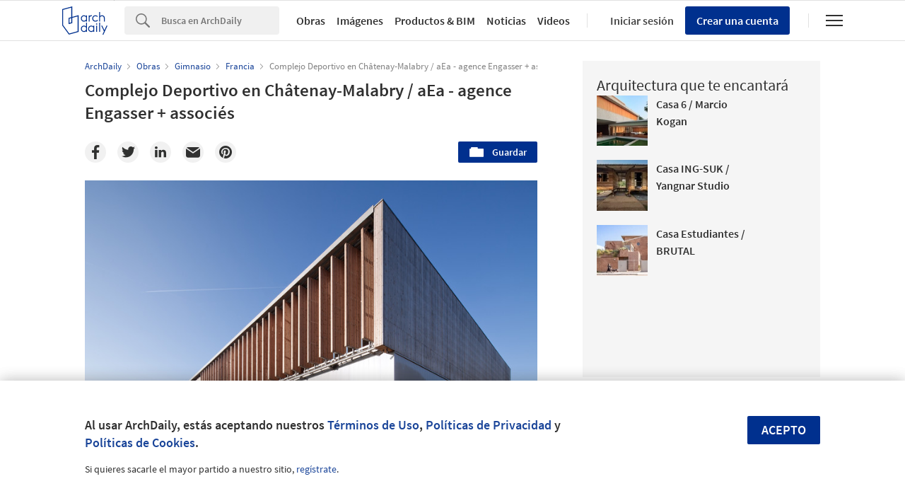

--- FILE ---
content_type: text/html; charset=utf-8
request_url: https://nrd.adsttc.com/api/v1/widgets/article-navigation/02-299258?site=cl&d=20260119
body_size: 1369
content:
<a class='afd-article-navigation afd-article-navigation--prev afd-desktop-e' data='02-299209' href='/cl/02-299209/parede-11-humberto-conde?ad_medium=widget&amp;ad_name=navigation-prev' id='article-nav-prev'><div class='afd-article-navigation__arrow'><div class='afd-article-navigation__arrow-i'></div></div><div class='afd-article-navigation__info-container clearfix'><div class='afd-article-navigation__img' style='background-image: url(&#39;https://images.adsttc.com/media/images/5242/3ec4/e8e4/4e67/bf00/0024/thumb_jpg/7.jpg?1380073140&#39;)'></div><div class='afd-article-navigation__data'><h3 class='afd-article-navigation__title'>Parede 11 / Humberto Conde</h3><div class='afd-article-navigation__subtitle'>Obras Destacadas</div></div></div></a><a class='afd-article-navigation afd-article-navigation--next afd-desktop-e' data='02-295165' href='/cl/02-295165/guingamp-agence-d-architecture-robert-et-sur?ad_medium=widget&amp;ad_name=navigation-next' id='article-nav-next'><div class='afd-article-navigation__arrow'><div class='afd-article-navigation__arrow-i'></div></div><div class='afd-article-navigation__info-container'><div class='afd-article-navigation__img' style='background-image: url(&#39;https://images.adsttc.com/media/images/522f/a41f/e8e4/4e33/3b00/00bc/thumb_jpg/CF182705%C2%A9S.Chalmeau_non_libre_de_droits.jpg?1378853911&#39;)'></div><div class='afd-article-navigation__data'><h3 class='afd-article-navigation__title'>Guingamp / Agence d&#39;Architecture Robert et Sur</h3><div class='afd-article-navigation__subtitle'>Obras Destacadas</div></div></div></a>

--- FILE ---
content_type: text/html; charset=utf-8
request_url: https://nft.adsttc.com/catalog/api/v1/cl/widgets/longtail_products?site=cl&ad_medium=widget&type=desktop&article_token=02-299258&widget_salt=8&d=20260119&geoip=US
body_size: 1459
content:
<h2 class='afd-title-widget'>Explora el Catálogo</h2>
<ul class='related-products__list'>
<li class='related-products__item' data-insights-category='widget-longtail-products' data-insights-label='Leaf' data-insights-value='14718' data-insights-version='US-slot-1'>
<a class='related-products__link' href='https://www.archdaily.cl/catalog/cl/products/14718/leaf-deck-leaf?ad_source=nimrod&amp;ad_medium=widget&amp;ad_content=single_longtail' title='Deck Forta'>
<figure>
<img alt='Deck Forta' class='b-lazy' data-pin-nopin='true' data-src='https://snoopy.archdaily.com/images/archdaily/catalog/uploads/photo/image/358725/Deck_forta_-_madera_acetilada.png?width=350&amp;height=350&amp;format=webp'>
</figure>
<div class='related-products__text'>
<p class='related-products__company'>Leaf</p>
<h4 class='related-products__name'>Deck Forta</h4>
</div>
</a>
</li>
<li class='related-products__item' data-insights-category='widget-longtail-products' data-insights-label='STRUGAL' data-insights-value='23880' data-insights-version='US-slot-2'>
<a class='related-products__link' href='https://www.archdaily.cl/catalog/cl/products/23880/corredera-elevable-strugal-s125rp-strugal?ad_source=nimrod&amp;ad_medium=widget&amp;ad_content=single_longtail' title='Corredera elevable STRUGAL S125RP'>
<figure>
<img alt='Corredera elevable STRUGAL S125RP' class='b-lazy' data-pin-nopin='true' data-src='https://snoopy.archdaily.com/images/archdaily/catalog/uploads/photo/image/245164/perfil-aluminio-strugal-s125rp.jpg?width=350&amp;height=350&amp;format=webp'>
</figure>
<div class='related-products__text'>
<p class='related-products__company'>STRUGAL</p>
<h4 class='related-products__name'>Corredera elevable STRUGAL S125RP</h4>
</div>
</a>
</li>
<li class='related-products__item' data-insights-category='widget-longtail-products' data-insights-label='Volcan' data-insights-value='20172' data-insights-version='US-slot-3'>
<a class='related-products__link' href='https://www.archdaily.cl/catalog/cl/products/20172/division-interiores-tabique-f150-y-f180-en-bim-volcan?ad_source=nimrod&amp;ad_medium=widget&amp;ad_content=single_longtail' title='División interiores - Tabique F150 y F180 en BIM'>
<figure>
<img alt='División interiores - Tabique F150 y F180 en BIM' class='b-lazy' data-pin-nopin='true' data-src='https://snoopy.archdaily.com/images/archdaily/catalog/uploads/photo/image/389063/IN150-SCV-1-VOLCAN.jpg?width=350&amp;height=350&amp;format=webp'>
</figure>
<div class='related-products__text'>
<p class='related-products__company'>Volcan</p>
<h4 class='related-products__name'>División interiores - Tabique F150 y F180 en BIM</h4>
</div>
</a>
</li>
<li class='related-products__item' data-insights-category='widget-longtail-products' data-insights-label='Cerámica Santiago' data-insights-value='26478' data-insights-version='US-slot-4'>
<a class='related-products__link' href='https://www.archdaily.cl/catalog/cl/products/26478/quiebravista-pitelli-ceramica-santiago?ad_source=nimrod&amp;ad_medium=widget&amp;ad_content=single_longtail' title='Quiebravista Pitelli'>
<figure>
<img alt='Quiebravista Pitelli' class='b-lazy' data-pin-nopin='true' data-src='https://snoopy.archdaily.com/images/archdaily/catalog/uploads/photo/image/273204/quiebravista_Pitelli_7.jpg?width=350&amp;height=350&amp;format=webp'>
</figure>
<div class='related-products__text'>
<p class='related-products__company'>Cerámica Santiago</p>
<h4 class='related-products__name'>Quiebravista Pitelli</h4>
</div>
</a>
</li>
<li class='related-products__item' data-insights-category='widget-longtail-products' data-insights-label='Melón Hormigones' data-insights-value='18212' data-insights-version='US-slot-5'>
<a class='related-products__link' href='https://www.archdaily.cl/catalog/cl/products/18212/hormigon-especial-para-pisos-industriales-pisomix-melon-hormigones?ad_source=nimrod&amp;ad_medium=widget&amp;ad_content=single_longtail' title='Hormigón especial para pisos industriales - Pisomix'>
<figure>
<img alt='Hormigón especial para pisos industriales - Pisomix' class='b-lazy' data-pin-nopin='true' data-src='https://snoopy.archdaily.com/images/archdaily/catalog/uploads/photo/image/200268/Pisomix_11.jpg?width=350&amp;height=350&amp;format=webp'>
</figure>
<div class='related-products__text'>
<p class='related-products__company'>Melón Hormigones</p>
<h4 class='related-products__name'>Hormigón especial para pisos industriales - Pisomix</h4>
</div>
</a>
</li>
<li class='related-products__item' data-insights-category='widget-longtail-products' data-insights-label='Urbanplay' data-insights-value='21183' data-insights-version='US-slot-6'>
<a class='related-products__link' href='https://www.archdaily.cl/catalog/cl/products/21183/esculturas-de-juego-robinia-urbanplay?ad_source=nimrod&amp;ad_medium=widget&amp;ad_content=single_longtail' title='Esculturas de juego Robinia'>
<figure>
<img alt='Esculturas de juego Robinia' class='b-lazy' data-pin-nopin='true' data-src='https://snoopy.archdaily.com/images/archdaily/catalog/uploads/photo/image/356287/Creature_Whale_KRSconcept.jpg?width=350&amp;height=350&amp;format=webp'>
</figure>
<div class='related-products__text'>
<p class='related-products__company'>Urbanplay</p>
<h4 class='related-products__name'>Esculturas de juego Robinia</h4>
</div>
</a>
</li>
<li class='related-products__item afd-desktop-e' data-insights-category='widget-longtail-products' data-insights-label='Simpson Strong Tie' data-insights-value='11428' data-insights-version='US-slot-7'>
<a class='related-products__link' href='https://www.archdaily.cl/catalog/cl/products/11428/tornillos-estructurales-de-altas-cargas-simpson-strong-tie?ad_source=nimrod&amp;ad_medium=widget&amp;ad_content=single_longtail' title='Tornillos estructurales de altas cargas'>
<figure>
<img alt='Tornillos estructurales de altas cargas' class='b-lazy' data-pin-nopin='true' data-src='https://snoopy.archdaily.com/images/archdaily/catalog/uploads/photo/image/106966/Tornillos_Estructurales_de_Altas_Cargas_3.jpg?width=350&amp;height=350&amp;format=webp'>
</figure>
<div class='related-products__text'>
<p class='related-products__company'>Simpson Strong Tie</p>
<h4 class='related-products__name'>Tornillos estructurales de altas cargas</h4>
</div>
</a>
</li>
<li class='related-products__item afd-desktop-e' data-insights-category='widget-longtail-products' data-insights-label='Dialum' data-insights-value='32279' data-insights-version='US-slot-8'>
<a class='related-products__link' href='https://www.archdaily.cl/catalog/cl/products/32279/vidrio-matelux-antislip-dialum?ad_source=nimrod&amp;ad_medium=widget&amp;ad_content=single_longtail' title='Vidrio Matelux Antislip'>
<figure>
<img alt='Vidrio Matelux Antislip' class='b-lazy' data-pin-nopin='true' data-src='https://snoopy.archdaily.com/images/archdaily/catalog/uploads/photo/image/317555/fotosfichas_MATELUX_ANTISLIP_1.jpg?width=350&amp;height=350&amp;format=webp'>
</figure>
<div class='related-products__text'>
<p class='related-products__company'>Dialum</p>
<h4 class='related-products__name'>Vidrio Matelux Antislip</h4>
</div>
</a>
</li>
<li class='related-products__item afd-desktop-e' data-insights-category='widget-longtail-products' data-insights-label='GIRA' data-insights-value='29794' data-insights-version='US-slot-9'>
<a class='related-products__link' href='https://www.archdaily.cl/catalog/cl/products/29794/domotica-en-tuna-house-gira?ad_source=nimrod&amp;ad_medium=widget&amp;ad_content=single_longtail' title='Domótica en Tuna House'>
<figure>
<img alt='Domótica en Tuna House' class='b-lazy' data-pin-nopin='true' data-src='https://snoopy.archdaily.com/images/archdaily/catalog/uploads/photo/image/289954/The_Room_Studio__3_.jpg?width=350&amp;height=350&amp;format=webp'>
</figure>
<div class='related-products__text'>
<p class='related-products__company'>GIRA</p>
<h4 class='related-products__name'>Domótica en Tuna House</h4>
</div>
</a>
</li>
<li class='related-products__item afd-desktop-e' data-insights-category='widget-longtail-products' data-insights-label='DVP' data-insights-value='11694' data-insights-version='US-slot-10'>
<a class='related-products__link' href='https://www.archdaily.cl/catalog/cl/products/11694/sistemas-de-proteccion-de-muros-koroseal-dvp?ad_source=nimrod&amp;ad_medium=widget&amp;ad_content=single_longtail' title='Sistemas de protección de muros Koroseal'>
<figure>
<img alt='Sistemas de protección de muros Koroseal' class='b-lazy' data-pin-nopin='true' data-src='https://snoopy.archdaily.com/images/archdaily/catalog/uploads/photo/image/109996/gallery_korogard_03.jpg?width=350&amp;height=350&amp;format=webp'>
</figure>
<div class='related-products__text'>
<p class='related-products__company'>DVP</p>
<h4 class='related-products__name'>Sistemas de protección de muros Koroseal</h4>
</div>
</a>
</li>
<li class='related-products__item afd-desktop-e' data-insights-category='widget-longtail-products' data-insights-label='Primadera' data-insights-value='36084' data-insights-version='US-slot-11'>
<a class='related-products__link' href='https://www.archdaily.cl/catalog/cl/products/36084/melamina-primacor-mitu-primadera?ad_source=nimrod&amp;ad_medium=widget&amp;ad_content=single_longtail' title='Melamina Primacor Mitu'>
<figure>
<img alt='Melamina Primacor Mitu' class='b-lazy' data-pin-nopin='true' data-src='https://snoopy.archdaily.com/images/archdaily/catalog/uploads/photo/image/373284/MITÈ.jpg?width=350&amp;height=350&amp;format=webp'>
</figure>
<div class='related-products__text'>
<p class='related-products__company'>Primadera</p>
<h4 class='related-products__name'>Melamina Primacor Mitu</h4>
</div>
</a>
</li>
<li class='related-products__item afd-desktop-e' data-insights-category='widget-longtail-products' data-insights-label='Laminados Merino' data-insights-value='36385' data-insights-version='US-slot-12'>
<a class='related-products__link' href='https://www.archdaily.cl/catalog/cl/products/36385/laminados-piedras-laminados-merino?ad_source=nimrod&amp;ad_medium=widget&amp;ad_content=single_longtail' title='Laminados piedras'>
<figure>
<img alt='Laminados piedras' class='b-lazy' data-pin-nopin='true' data-src='https://snoopy.archdaily.com/images/archdaily/catalog/uploads/photo/image/384476/Aplicación-Laminados-Piedras-Laminados-Merino__1_.jpg?width=350&amp;height=350&amp;format=webp'>
</figure>
<div class='related-products__text'>
<p class='related-products__company'>Laminados Merino</p>
<h4 class='related-products__name'>Laminados piedras</h4>
</div>
</a>
</li>
</ul>
<a class="afd-widget-more-link afd-widget-more-link--right related-products__view-more" href="/catalog/cl?ad_source=nimrod&amp;ad_medium=widget&amp;ad_content=single_longtail">Más productos »</a>


--- FILE ---
content_type: text/html; charset=utf-8
request_url: https://nrd.adsttc.com/api/v1/widgets/recommended-projects?site=cl&ad_name=recommended-projects&ad_medium=widget&type=desktop&visitor_id=44d67428-9838-2176-79b1-69c9a454e3b1&d=20260119&geoip=US
body_size: 3442
content:
<div class='afd-recommended-projects__title-container'><h2 class='afd-recommended-projects__title'>Arquitectura que te encantará</h2></div><ul><li class='afd-widget-item'><figure><a class='afd-widget-item-thumb' data-insights-category='recommended-projects-widget' data-insights-label='default-nrd-thumb' data-insights-value='02-49499' data-insights-version='0' href='/cl/02-49499/casa-6-marcio-kogan?ad_medium=widget&amp;ad_name=recommended-projects' title='Casa 6 / Marcio Kogan'><img alt='Casa 6 / Marcio Kogan © Pedro Kok' class='b-lazy' data-pin-nopin='true' data-src='https://snoopy.archdaily.com/images/archdaily/media/images/5128/7ac5/b3fc/4b11/a700/443b/thumb_jpg/1280240089-concrete-house-6-marcio-kogan----pedro-kok-32.jpg?1414367890&amp;format=webp&amp;width=95&amp;height=95&amp;crop=true' height='125' width='125'></a></figure><div class='widget-text'><h3 class='afd-widget-item-title'><a class='afd-widget-item-link' data-insights-category='recommended-projects-widget' data-insights-label='default-nrd' data-insights-value='02-49499' data-insights-version='0' href='/cl/02-49499/casa-6-marcio-kogan?ad_medium=widget&amp;ad_name=recommended-projects' title='Casa 6 / Marcio Kogan'>Casa 6 / Marcio Kogan</a></h3><span class='afd-widget-item-hint'></span></div></li><li class='afd-widget-item'><figure><a class='afd-widget-item-thumb' data-insights-category='recommended-projects-widget' data-insights-label='default-nrd-thumb' data-insights-value='1002543' data-insights-version='1' href='/cl/1002543/casa-ing-suk-yangnar-studio?ad_medium=widget&amp;ad_name=recommended-projects' title='Casa ING-SUK / Yangnar Studio'><img alt='Casa ING-SUK / Yangnar Studio © Rungkit Charoenwat' class='b-lazy' data-pin-nopin='true' data-src='https://snoopy.archdaily.com/images/archdaily/media/images/6481/a057/7870/7201/7a1f/052c/thumb_jpg/ing-suk-house-yangnar-studio_1.jpg?1686216809&amp;format=webp&amp;width=95&amp;height=95&amp;crop=true' height='125' width='125'></a></figure><div class='widget-text'><h3 class='afd-widget-item-title'><a class='afd-widget-item-link' data-insights-category='recommended-projects-widget' data-insights-label='default-nrd' data-insights-value='1002543' data-insights-version='1' href='/cl/1002543/casa-ing-suk-yangnar-studio?ad_medium=widget&amp;ad_name=recommended-projects' title='Casa ING-SUK / Yangnar Studio'>Casa ING-SUK / Yangnar Studio</a></h3><span class='afd-widget-item-hint'></span></div></li><li class='afd-widget-item'><figure><a class='afd-widget-item-thumb' data-insights-category='recommended-projects-widget' data-insights-label='default-nrd-thumb' data-insights-value='1003219' data-insights-version='2' href='/cl/1003219/casa-estudiantes-brutal-taller-de-arquitectura?ad_medium=widget&amp;ad_name=recommended-projects' title='Casa Estudiantes / BRUTAL'><img alt='Casa Estudiantes / BRUTAL © Francisco Palacio' class='b-lazy' data-pin-nopin='true' data-src='https://snoopy.archdaily.com/images/archdaily/media/images/649c/a294/5921/1807/17da/599b/thumb_jpg/casa-estudiantes-brutal-taller-de-arquitectura_15.jpg?1687986871&amp;format=webp&amp;width=95&amp;height=95&amp;crop=true' height='125' width='125'></a></figure><div class='widget-text'><h3 class='afd-widget-item-title'><a class='afd-widget-item-link' data-insights-category='recommended-projects-widget' data-insights-label='default-nrd' data-insights-value='1003219' data-insights-version='2' href='/cl/1003219/casa-estudiantes-brutal-taller-de-arquitectura?ad_medium=widget&amp;ad_name=recommended-projects' title='Casa Estudiantes / BRUTAL'>Casa Estudiantes / BRUTAL</a></h3><span class='afd-widget-item-hint'></span></div></li></ul>


--- FILE ---
content_type: text/html; charset=utf-8
request_url: https://nrd.adsttc.com/api/v1/widgets/category?site=cl&ad_name=category-gymnasium-article-show&ad_medium=widget&name=Gimnasio&exclude=02-299258&add_title=more&type=desktop&article_token=02-299258&widget_salt=8&max_items=2&d=20260119&geoip=US
body_size: 2586
content:
<h2 class='afd-title-widget'>Más Gimnasio</h2><ul><li class='afd-widget-item'><figure><a class='afd-widget-item-thumb' data-insights-category='category-gymnasium-article-show-widget' data-insights-label='default-nrd-thumb' data-insights-value='1037268' data-insights-version='0' href='/cl/1037268/pavello-poliesportiu-de-loest-carlota-sanz-ortega-plus-jordi-grane-aran?ad_medium=widget&amp;ad_name=category-gymnasium-article-show' title='Pavelló poliesportiu de l&#39;Oest / Carlota Sanz Ortega + Jordi Grané Aran'><img alt='Pavelló poliesportiu de l&#39;Oest / Carlota Sanz Ortega + Jordi Grané Aran © Berta Tiana - Ajuntament de Sabadell' class='b-lazy' data-pin-nopin='true' data-src='https://snoopy.archdaily.com/images/archdaily/media/images/6945/7376/40a1/5c01/805c/1cea/thumb_jpg/pavello-poliesportiu-de-loest-carlota-sanz-ortega-plus-jordi-grane-aran_17.jpg?1766159238&amp;format=webp' height='125' width='125'></a></figure><div class='widget-text'><h3 class='afd-widget-item-title'><a class='afd-widget-item-link' data-insights-category='category-gymnasium-article-show-widget' data-insights-label='default-nrd' data-insights-value='1037268' data-insights-version='0' href='/cl/1037268/pavello-poliesportiu-de-loest-carlota-sanz-ortega-plus-jordi-grane-aran?ad_medium=widget&amp;ad_name=category-gymnasium-article-show' title='Pavelló poliesportiu de l&#39;Oest / Carlota Sanz Ortega + Jordi Grané Aran'>Pavelló poliesportiu de l&#39;Oest / Carlota Sanz Ortega + Jordi Grané Aran</a></h3><span class='afd-widget-item-hint'></span></div></li><li class='afd-widget-item'><figure><a class='afd-widget-item-thumb' data-insights-category='category-gymnasium-article-show-widget' data-insights-label='default-nrd-thumb' data-insights-value='1022413' data-insights-version='1' href='/cl/1022413/jungle-gym-void?ad_medium=widget&amp;ad_name=category-gymnasium-article-show' title='Jungle Gym / VOID'><img alt='Jungle Gym / VOID © Andres Garcia Lachner' class='b-lazy' data-pin-nopin='true' data-src='https://snoopy.archdaily.com/images/archdaily/media/images/670f/2164/2aec/2b01/7c36/0cd7/thumb_jpg/jungle-gym-void_17.jpg?1729044887&amp;format=webp' height='125' width='125'></a></figure><div class='widget-text'><h3 class='afd-widget-item-title'><a class='afd-widget-item-link' data-insights-category='category-gymnasium-article-show-widget' data-insights-label='default-nrd' data-insights-value='1022413' data-insights-version='1' href='/cl/1022413/jungle-gym-void?ad_medium=widget&amp;ad_name=category-gymnasium-article-show' title='Jungle Gym / VOID'>Jungle Gym / VOID</a></h3><span class='afd-widget-item-hint'></span></div></li></ul>
<a title="Gimnasio" class="afd-widget-more-link afd-widget-more-link--right" href="/cl/search/projects/categories/gimnasio">Más Gimnasio »</a>


--- FILE ---
content_type: text/html; charset=utf-8
request_url: https://nrd.adsttc.com/api/v1/widgets/more-from-office?site=cl&ad_name=more-from-office-article-show&ad_medium=widget&name%5B%5D=aEa%20-%20agence%20Engasser%20%2B%20associ%C3%A9s&exclude=02-299258&type=desktop&article_token=02-299258&widget_salt=8&d=20260119&geoip=US
body_size: 1431
content:
<h2 class='afd-title-widget'>Más Obras de aEa - agence Engasser + associés</h2><ul><li class='afd-widget-item'><figure><a class='afd-widget-item-thumb' data-insights-category='more-from-office-article-show-widget' data-insights-label='default-nrd-thumb' data-insights-value='02-298317' data-insights-version='0' href='/cl/02-298317/26-viviendas-publicas-aea-agence-engasser-associes?ad_medium=widget&amp;ad_name=more-from-office-article-show' title='26 Viviendas Públicas / aEa - agence Engasser + associés'><img alt='26 Viviendas Públicas / aEa - agence Engasser + associés © Mathieu Ducros' class='b-lazy' data-pin-nopin='true' data-src='https://snoopy.archdaily.com/images/archdaily/media/images/5244/f67a/e8e4/4e67/bf00/01a1/thumb_jpg/Engasser_Bondy_Ducros_12.jpg?1380251186&amp;format=webp' height='125' width='125'></a></figure><div class='widget-text'><h3 class='afd-widget-item-title'><a class='afd-widget-item-link' data-insights-category='more-from-office-article-show-widget' data-insights-label='default-nrd' data-insights-value='02-298317' data-insights-version='0' href='/cl/02-298317/26-viviendas-publicas-aea-agence-engasser-associes?ad_medium=widget&amp;ad_name=more-from-office-article-show' title='26 Viviendas Públicas / aEa - agence Engasser + associés'>26 Viviendas Públicas / aEa - agence Engasser + associés</a></h3><span class='afd-widget-item-hint'></span></div></li></ul>
<a class="afd-widget-more-link afd-widget-more-link--right" href="/office/aea-agence-engasser-mas-associes?ad_source=nimrod&amp;ad_medium=widget&amp;ad_content=more_from_office">Más Obras de aEa - agence Engasser + associés »</a>


--- FILE ---
content_type: text/html; charset=utf-8
request_url: https://nrd.adsttc.com/api/v1/widgets/more-from-country?site=cl&ad_name=more-from-country-article-show&ad_medium=widget&type=desktop&article_token=02-299258&widget_salt=8&d=20260119&geoip=US
body_size: 3617
content:
<h2 class='afd-title-widget'>Más Obras en Francia</h2><ul><li class='afd-widget-item'><figure><a class='afd-widget-item-thumb' data-insights-category='more-from-country-article-show-widget' data-insights-label='default-nrd-thumb' data-insights-value='1037579' data-insights-version='0' href='/cl/1037579/complejo-escolar-paul-doumer-at-architectes?ad_medium=widget&amp;ad_name=more-from-country-article-show' title='Complejo escolar Paul Doumer  / AT architectes'><img alt='Complejo escolar Paul Doumer  / AT architectes © Florent Joliot' class='b-lazy' data-pin-nopin='true' data-src='https://snoopy.archdaily.com/images/archdaily/media/images/695b/9e20/74d7/3400/0136/db03/thumb_jpg/11-GS_DOUMER-JOLIOT-R-HD-17062024-_MG_2259.jpg?1767612054&amp;format=webp' height='125' width='125'></a></figure><div class='widget-text'><h3 class='afd-widget-item-title'><a class='afd-widget-item-link' data-insights-category='more-from-country-article-show-widget' data-insights-label='default-nrd' data-insights-value='1037579' data-insights-version='0' href='/cl/1037579/complejo-escolar-paul-doumer-at-architectes?ad_medium=widget&amp;ad_name=more-from-country-article-show' title='Complejo escolar Paul Doumer  / AT architectes'>Complejo escolar Paul Doumer  / AT architectes</a></h3><span class='afd-widget-item-hint'></span></div></li><li class='afd-widget-item'><figure><a class='afd-widget-item-thumb' data-insights-category='more-from-country-article-show-widget' data-insights-label='default-nrd-thumb' data-insights-value='1037498' data-insights-version='1' href='/cl/1037498/casa-the-kiosque-arba?ad_medium=widget&amp;ad_name=more-from-country-article-show' title='Casa The Kiosque / arba'><img alt='Casa The Kiosque / arba © Jérémie Léon' class='b-lazy' data-pin-nopin='true' data-src='https://snoopy.archdaily.com/images/archdaily/media/images/68c8/33a8/8791/b754/e13c/fb5e/thumb_jpg/the-kiosque-house-arba_9.jpg?1757950905&amp;format=webp' height='125' width='125'></a></figure><div class='widget-text'><h3 class='afd-widget-item-title'><a class='afd-widget-item-link' data-insights-category='more-from-country-article-show-widget' data-insights-label='default-nrd' data-insights-value='1037498' data-insights-version='1' href='/cl/1037498/casa-the-kiosque-arba?ad_medium=widget&amp;ad_name=more-from-country-article-show' title='Casa The Kiosque / arba'>Casa The Kiosque / arba</a></h3><span class='afd-widget-item-hint'></span></div></li><li class='afd-widget-item'><figure><a class='afd-widget-item-thumb' data-insights-category='more-from-country-article-show-widget' data-insights-label='default-nrd-thumb' data-insights-value='1037310' data-insights-version='2' href='/cl/1037310/complejo-deportivo-en-petit-quevilly-olgga-architects?ad_medium=widget&amp;ad_name=more-from-country-article-show' title='Complejo deportivo en Petit-Quevilly / Olgga Architects'><img alt='Complejo deportivo en Petit-Quevilly / Olgga Architects © Stephane Aboudaram' class='b-lazy' data-pin-nopin='true' data-src='https://snoopy.archdaily.com/images/archdaily/media/images/6944/5791/9d4e/bd00/013b/bc5f/thumb_jpg/03_Stephane-ABOUDARAM-WEARECONTENTS_OLGGA-Plaine-Sports-Petit-Quevilly_0089.jpg?1766086575&amp;format=webp' height='125' width='125'></a></figure><div class='widget-text'><h3 class='afd-widget-item-title'><a class='afd-widget-item-link' data-insights-category='more-from-country-article-show-widget' data-insights-label='default-nrd' data-insights-value='1037310' data-insights-version='2' href='/cl/1037310/complejo-deportivo-en-petit-quevilly-olgga-architects?ad_medium=widget&amp;ad_name=more-from-country-article-show' title='Complejo deportivo en Petit-Quevilly / Olgga Architects'>Complejo deportivo en Petit-Quevilly / Olgga Architects</a></h3><span class='afd-widget-item-hint'></span></div></li></ul>


--- FILE ---
content_type: text/html; charset=utf-8
request_url: https://nrd.adsttc.com/api/v1/widgets/featured-products?site=cl&ad_medium=widget&type=desktop&article_token=02-299258&widget_salt=8&d=20260119&geoip=US
body_size: 3017
content:
<h2 class='afd-title-widget'>Productos más vistos</h2><ul><li class='afd-widget-item' data-insights-category='widget-most-visited-products' data-insights-label='Simpson Strong Tie' data-insights-value='12018'><figure><a class='afd-widget-item-thumb' href='https://www.archdaily.cl/catalog/cl/products/12018/conectores-para-muro-cortina-simpson-strong-tie?ad_source=nimrod&amp;ad_medium=widget&amp;ad_content=most_visited_products' title='Conectores para Muro Cortina / Simpson Strong Tie'><img alt='Conectores para Muro Cortina' class='b-lazy' data-pin-nopin='true' data-src='https://neufert-cdn.archdaily.net/uploads/photo/image/112826/cropped_large_15.jpg?v=1712092755' height='125' width='125'></a></figure><h3 class='afd-widget-item-title'><a class='afd-widget-item-link' href='https://www.archdaily.cl/catalog/cl/products/12018/conectores-para-muro-cortina-simpson-strong-tie?ad_source=nimrod&amp;ad_medium=widget&amp;ad_content=most_visited_products' title='Conectores para Muro Cortina / Simpson Strong Tie'>Conectores para Muro Cortina<span class='title-division'>|</span><span class='title-secondary'>Simpson Strong Tie</span></a></h3></li><li class='afd-widget-item' data-insights-category='widget-most-visited-products' data-insights-label='Arauco' data-insights-value='12'><figure><a class='afd-widget-item-thumb' href='https://www.archdaily.cl/catalog/cl/products/12/listones-msd-estructural-arauco?ad_source=nimrod&amp;ad_medium=widget&amp;ad_content=most_visited_products' title='Madera MSD - Estructural / Arauco'><img alt='Madera MSD - Estructural' class='b-lazy' data-pin-nopin='true' data-src='https://neufert-cdn.archdaily.net/uploads/photo/image/159787/cropped_large_msd-estructural-ambiente-1.jpg?v=1764345471' height='125' width='125'></a></figure><h3 class='afd-widget-item-title'><a class='afd-widget-item-link' href='https://www.archdaily.cl/catalog/cl/products/12/listones-msd-estructural-arauco?ad_source=nimrod&amp;ad_medium=widget&amp;ad_content=most_visited_products' title='Madera MSD - Estructural / Arauco'>Madera MSD - Estructural<span class='title-division'>|</span><span class='title-secondary'>Arauco</span></a></h3></li><li class='afd-widget-item' data-insights-category='widget-most-visited-products' data-insights-label='Sysprotec' data-insights-value='3901'><figure><a class='afd-widget-item-thumb' href='https://www.archdaily.cl/catalog/cl/products/3901/accesorios-para-pisos-vinilicos-sysprotec?ad_source=nimrod&amp;ad_medium=widget&amp;ad_content=most_visited_products' title='Accesorios para pisos vinílicos / Sysprotec'><img alt='Accesorios para pisos vinílicos' class='b-lazy' data-pin-nopin='true' data-src='https://neufert-cdn.archdaily.net/uploads/photo/image/40552/cropped_large_POLYCLAD2.jpg?v=1615221768' height='125' width='125'></a></figure><h3 class='afd-widget-item-title'><a class='afd-widget-item-link' href='https://www.archdaily.cl/catalog/cl/products/3901/accesorios-para-pisos-vinilicos-sysprotec?ad_source=nimrod&amp;ad_medium=widget&amp;ad_content=most_visited_products' title='Accesorios para pisos vinílicos / Sysprotec'>Accesorios para pisos vinílicos<span class='title-division'>|</span><span class='title-secondary'>Sysprotec</span></a></h3></li></ul>

--- FILE ---
content_type: text/html; charset=utf-8
request_url: https://nft.adsttc.com/catalog/api/v1/cl/widgets/interesting_products?token=02-299258&geoip=US&ad_medium=article&device=desktop&amount=5&alternative_tokens=us:432603|mx:02-299258|co:02-299258|pe:02-299258&materials=madera,vidrio,concreto
body_size: 464
content:
<h3 class='afd-post-content-h2'>Productos Relacionados</h3>
<div class='related-products__grid'>
<div class='related-products__grid--item related-products__grid--item-big'>
<a class='related-products__link js-recommend-product-item' data-insights-category='widget-interesting-products' data-insights-label='widget-interesting-products' data-insights-value='38119' href='https://www.archdaily.cl/catalog/cl/products/38119/parques-infantiles-robinia-natural-kompan?ad_source=nimrod-article&amp;ad_medium=widget-interesting-products&amp;ad_content=02-299258'>
<img alt='Parques infantiles - Robinia Natural' class='related-products__img' size='max-width(767px) 320px' src='https://snoopy.archdaily.com/images/archdaily/catalog/uploads/photo/image/405728/Robinia-Organica-Torre-Doble-Puente-de-Cuerdas-Kompan-01.jpg?width=700&amp;height=700&amp;format=webp' srcset='https://snoopy.archdaily.com/images/archdaily/catalog/uploads/photo/image/405728/Robinia-Organica-Torre-Doble-Puente-de-Cuerdas-Kompan-01.jpg?width=700&amp;height=700&amp;format=webp 2800w' title='Parques infantiles - Robinia Natural / KOMPAN'>
<div class='related-products__text'>
<p class='related-products__company' title='KOMPAN'>KOMPAN</p>
<h4 class='related-products__name' title='Parques infantiles - Robinia Natural'>Parques infantiles - Robinia Natural</h4>
</div>
</a>

</div>
<div class='related-products__grid--item'>
<a class='related-products__link js-recommend-product-item' data-insights-category='widget-interesting-products' data-insights-label='widget-interesting-products' data-insights-value='35340' href='https://www.archdaily.cl/catalog/cl/products/35340/thermowood-facades-lunawood?ad_source=nimrod-article&amp;ad_medium=widget-interesting-products&amp;ad_content=02-299258'>
<img alt='Madera termotratada Thermowood en fachada' class='related-products__img' size='max-width(767px) 320px' src='https://snoopy.archdaily.com/images/archdaily/catalog/uploads/photo/image/359817/Lunawood_Thermowood_Facade_Private_Apartment_in_Lithuania_Weathered_2_resized.jpg?width=350&amp;height=350&amp;format=webp' srcset='https://snoopy.archdaily.com/images/archdaily/catalog/uploads/photo/image/359817/Lunawood_Thermowood_Facade_Private_Apartment_in_Lithuania_Weathered_2_resized.jpg?width=350&amp;height=350&amp;format=webp 2800w' title='Madera termotratada Thermowood en fachada / Lunawood'>
<div class='related-products__text'>
<p class='related-products__company' title='Lunawood'>Lunawood</p>
<h4 class='related-products__name' title='Madera termotratada Thermowood en fachada'>Madera termotratada Thermowood en fachada</h4>
</div>
</a>

</div>
</div>

